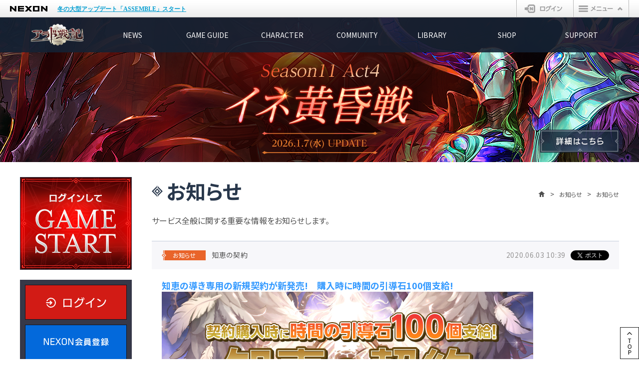

--- FILE ---
content_type: text/html; charset=utf-8
request_url: https://arad.nexon.co.jp/news/notice_view.aspx?no=11077
body_size: 29079
content:


<!doctype html>
<html lang="ja">
<head>
    <meta charset="utf-8">
    
    <meta name="description" content="【知恵の契約】！オンラインゲームの株式会社ネクソンが運営するアクションRPGアラド戦記の公式サイト。">
    <meta name="keywords" content="お知らせ,オンラインゲーム,アラド戦記,arad,ネクソン,nexon">
    <meta name="robots" content="index,follow">


    <meta name="viewport" content="width=device-width,user-scalable=yes,initial-scale=1.0">

    
    <title>知恵の契約│お知らせ│アラド戦記 - 公式サイト</title>

    <link rel="shortcut icon" href="https://static.nexon.co.jp/arad03/common/arad_favi.ico">

    <!-- css common -->
    <link rel="stylesheet" href="https://imgfiles.nexon.co.jp/nxqj/gnb/css/gnb_cdn_http_white.css">
    <link rel="preconnect" href="https://fonts.gstatic.com">
    <link rel="stylesheet" href="https://fonts.googleapis.com/css2?family=Noto+Sans+JP:wght@400;500;700&display=swap">
    <link rel="stylesheet" href="/content/common.css">

    
    <link rel="stylesheet" type="text/css" href="/content/news.css">


    <!-- js common -->
    <script src="https://static.nexon.co.jp/global/lib/jquery/2.1.4/jquery-2.1.4.min.js"></script>
    <script src="https://static.nexon.co.jp/global/lib/jquery.plugin/swiper/8.4.5/swiper-bundle.min.js"></script>
    <script src="/scripts/common.js"></script>
    
    <script src="https://ssl.nexon.com/s1/da/a2s.js"></script>
    <script>
        $(function () { $h.a2s.setClickLog(); })
    </script>
    
        <script src="https://imgfiles.nexon.co.jp/nxqj/gnb/js/gnb_gtm.js"></script>
        
    <!-- Google tag (gtag.js) -->
    <script async src="https://www.googletagmanager.com/gtag/js?id=AW-17120575036"></script>
    <script>
        window.dataLayer = window.dataLayer || [];
        function gtag() { dataLayer.push(arguments); }
        gtag('js', new Date());

        gtag('config', 'AW-17120575036');
    </script>
    

    
<script src="https://platform.nexon.co.jp/Auth/NGM/JS/NGMModuleInfo.js" type="text/javascript"></script>
<script src="https://platform.nexon.co.jp/Auth/NGM/JS/npf_ngm.js" type="text/javascript"></script>
<script src="https://platform.nexon.co.jp/Auth/js/npf_auth_c.js" type="text/javascript"></script>

<script type="text/javascript">
    var ngm_key;
    var game_quick = function () {

    
    alert('ゲームをプレイするにはログインが必要です。\nログインページに移動します。');
    var loginBtnUrl = $('#login-btn').attr('href');
    location.href = loginBtnUrl;
    return false;
    

        try {
            var displayModalPlugin = $(".l-modal > .message")[0] ? true : false;
            if (displayModalPlugin) {
                var datenow = new Date();
                var mcookieslist = document.cookie.split(";");
                document.cookie = "ngmclick=" + datenow + "; path=/; max-age=300;";
                for (var i in mcookieslist) {
                    var cookievalue = mcookieslist[i].split("=");
                    if (cookievalue.length > 1 && cookievalue[0].replace(" ", "") == "ngmclick") {
                        var clicktime = new Date(cookievalue[1]);
                        var checkdate = new Date();
                        checkdate.setMinutes(checkdate.getMinutes() + 5);
                        if (clicktime < checkdate) {
                            document.cookie = "ngmclick=; max-age=0;"
                            modalMessage();
                            break;
                        }
                    }
                }
            }
        } catch (Ex) { }

        game_quick2();
    }

    var game_quick2 = function () {
        try { _uiconv.push({ 'id': 'gamestart_arad', 'lg_id': ''}); } catch (e) { }

        

        ifrm_h01.location.href = '/launcher/game/GameStart.aspx'
    }

    var lp_game_quick = function () {
        game_quick();
    }
</script>


    <!-- SNS -->
    <meta property="og:title" content="アラド戦記 - 公式サイト">
    <meta property="og:type" content="website">
    <meta property="og:url" content="https://arad.nexon.co.jp/">
    <meta property="og:image" content="https://static.nexon.co.jp/arad/ver2023/common/tw.jpg">
    <meta property="og:site_name" content="アラド戦記 - 公式サイト">
    <meta property="og:description" content="限界知らずの豪快さ！オンラインアクションRPGの最高峰を体験せよ！ オンラインゲームの株式会社ネクソンが運営するアクションRPGアラド戦記の公式サイト。">
    <meta name="twitter:card" content="summary_large_image">
    <meta name="twitter:site" content="@DJ_BROTHERS5">
</head>
<body class="nexon">
    
  <!-- Google Tag Manager -->
  <noscript><iframe src="https://www.googletagmanager.com/ns.html?id=GTM-TFJ25H" height="0" width="0" style="display:none;visibility:hidden"></iframe></noscript>
  <script>(function(w,d,s,l,i){w[l]=w[l]||[];w[l].push({'gtm.start':new Date().getTime(),event:'gtm.js'});var f=d.getElementsByTagName(s)[0],j=d.createElement(s),dl=l!='dataLayer'?'&l='+l:'';j.async=true;j.src='https://www.googletagmanager.com/gtm.js?id='+i+dl;f.parentNode.insertBefore(j,f);})(window,document,'script','dataLayer','GTM-TFJ25H');</script>
  <noscript><iframe src="https://www.googletagmanager.com/ns.html?id=GTM-TT89PKW" height="0" width="0" style="display:none;visibility:hidden"></iframe></noscript> 
  <script>(function (w, d, s, l, i) { w[l] = w[l] || []; w[l].push({ 'gtm.start': new Date().getTime(), event: 'gtm.js' }); var f = d.getElementsByTagName(s)[0], j = d.createElement(s), dl = l != 'dataLayer' ? '&l=' + l : ''; j.async = true; j.src = 'https://www.googletagmanager.com/gtm.js?id=' + i + dl; f.parentNode.insertBefore(j, f); })(window, document, 'script', 'dataLayer', 'GTM-TT89PKW');</script>
  <script>(function (w, d, s, l, i) { w[l] = w[l] || []; w[l].push({ 'gtm.start': new Date().getTime(), event: 'gtm.js' }); var f = d.getElementsByTagName(s)[0], j = d.createElement(s), dl = l != 'dataLayer' ? '&l=' + l : ''; j.async = true; j.src = 'https://www.googletagmanager.com/gtm.js?id=' + i + dl; f.parentNode.insertBefore(j, f); })(window, document, 'script', 'dataLayer', 'GTM-PWP6FF9H');</script>
<noscript><iframe src="https://www.googletagmanager.com/ns.html?id=GTM-PWP6FF9H" height="0" width="0" style="display:none;visibility:hidden"></iframe></noscript>

  <!-- End Google Tag Manager -->
    <!-- GNB -->
    
  <div id="gnb-container"></div>
  <script async>WriteGNB(true, false, '', '/login/logoutprocess.aspx');</script>
    <!-- /GNB -->

    <div class="l-wrapper">
        <header class="l-sub-header">
            <div class="common-inner">

                
<div class="gnav">
    <div class="gnav__inner">
        <div class="gnav__logo">
            <h1><a href="/"><span class="hide">アラド戦記</span></a></h1>

            
                <div class="login btn"><a href="https://jp.nexon.com/signin/login/?gm=arad&redirect=http%3a%2f%2farad.nexon.co.jp%2fnews%2fnotice_view.aspx%3fno%3d11077"><span class="hide">ログイン</span></a></div>
            
            

            <div class="btn-sp-menu">
                <span></span>
                <span></span>
                <span></span>
            </div>

        </div>
        <nav class="gnav__main">
            <ul class="category-list">
                <li class="category news current">
                    <a href="/news/all.aspx" class="main-menu">NEWS</a>
                    <ul class="sub-menu">
                        <li><a href="/news/all.aspx" class="js-hover ">全体</a></li>
                        <li><a href="/news/notice.aspx" class="js-hover current">お知らせ</a></li>
                        <li><a href="/news/event.aspx" class="js-hover ">イベント</a></li>
                        <li><a href="/news/maintenance.aspx" class="js-hover ">メンテナンス</a></li>
                        <li><a href="/news/update.aspx" class="js-hover ">アップデート</a></li>
                        <li><a href="/news/gmblog.aspx" class="js-hover ">GMブログ</a></li>
                    </ul>
                </li> 
                <li class="category gameguide ">
                    <a href="/gameguide/about.aspx" class="main-menu">GAME GUIDE</a>
                    <ul class="sub-menu">
                        <li><a href="/gameguide/about.aspx" class="js-hover ">アラド戦記とは</a></li>
                        <li><a href="/gameguide/beginner/guide_list.aspx" class="js-hover ">初心者ガイド</a></li>
                        <li><a href="/gameguide/returnee/guide_list.aspx" class="js-hover ">復帰者ガイド</a></li>
                        <li><a href="/gameguide/buffer_guide.aspx" class="js-hover ">バッファーガイド</a></li>
                        <li><a href="/campaign/202308/seria_newbie.aspx" class="js-hover ">セリアの歓迎：新規</a></li>
                        <li><a href="/campaign/202308/seria_return.aspx" class="js-hover ">セリアの歓迎：復帰</a></li>
                    </ul>
                </li> 
                <li class="category character ">
                    <a href="/character/all.aspx" class="main-menu">CHARACTER</a>
                    <ul class="sub-menu">
                        <li><a href="/character/all.aspx" class="js-hover ">一覧</a></li>
                        <li><a href="/character/ghostknight_m.aspx" class="js-hover ">鬼剣士 (男)</a></li>
                        <li><a href="/character/ghostknight_f.aspx" class="js-hover ">鬼剣士 (女)</a></li>
                        <li><a href="/character/fighter_m.aspx" class="js-hover ">格闘家 (男)</a></li>
                        <li><a href="/character/fighter_f.aspx" class="js-hover ">格闘家 (女)</a></li>
                        <li><a href="/character/gunner_m.aspx" class="js-hover ">ガンナー (男)</a></li>
                        <li><a href="/character/gunner_f.aspx" class="js-hover ">ガンナー (女)</a></li>
                        <li><a href="/character/magician_m.aspx" class="js-hover ">メイジ (男)</a></li>
                        <li><a href="/character/magician_f.aspx" class="js-hover ">メイジ (女)</a></li>
                        <li><a href="/character/priest_m.aspx" class="js-hover ">プリースト (男)</a></li>
                        <li><a href="/character/priest_f.aspx" class="js-hover ">プリースト (女)</a></li>
                        <li><a href="/character/thief_f.aspx" class="js-hover ">シーフ</a></li>
                        <li><a href="/character/darkknight_m.aspx" class="js-hover ">ダークナイト</a></li>
                        <li><a href="/character/creator_f.aspx" class="js-hover ">クリエイター</a></li>
                        <li><a href="/character/knight_f.aspx" class="js-hover ">ナイト</a></li>
                        <li><a href="/character/demoniclancer_m.aspx" class="js-hover ">魔槍士</a></li>
                        <li><a href="/character/gunblader_m.aspx" class="js-hover ">ガンブレーダー</a></li>
                        <li><a href="/character/archer_f.aspx" class="js-hover " target="_top">アーチャー</a></li>
                    </ul>
                </li>  
                <li class="category community ">
                    <a href="/community/pvpranking_tier.aspx" class="main-menu">COMMUNITY</a>
                    <ul class="sub-menu">
                        <li><a href="/community/pvpranking_tier.aspx" class="js-hover ">決闘ランキング</a></li>
                        <li><a href="/community/fame_ranking.aspx" class="js-hover ">名声値ランキング</a></li>
                        <li><a href="/community/community_point.aspx" class="js-hover ">コミュニティポイント</a></li>
                        <li><a href="/community/discord.aspx" class="js-hover ">公式Discordサーバー</a></li>
                    </ul>
                </li>                            
                <li class="category library ">
                    <a href="/library/download.aspx" class="main-menu">LIBRARY</a>
                    <ul class="sub-menu">
                        <li><a href="/library/download.aspx" class="js-hover ">ゲームダウンロード</a></li>
                        <li><a href="/library/movie.aspx" class="js-hover ">ムービー</a></li>
                        <li><a href="/library/wallpaper.aspx" class="js-hover ">壁紙</a></li>
                        <li><a href="/library/comic.aspx" class="js-hover ">コミック</a></li>
                        <li><a href="/library/update.aspx" class="js-hover ">アップデートヒストリー</a></li>
                    </ul>
                </li>    
                <li class="category shop ">
                    <a href="/shop/randomitem.aspx" class="main-menu">SHOP</a>
                    <ul class="sub-menu">
                        <li><a href="/shop/randomitem.aspx" class="js-hover ">ランダム型アイテム</a></li>
                    </ul>
                </li> 
                <li class="category support ">
                    <a href="/support/disconnect_report_regist.aspx" class="main-menu">SUPPORT</a>
                    <ul class="sub-menu">
                        <li><a href="https://support.nexon.co.jp/category/show/3" class="js-hover " target="_blank">よくある質問</a></li>
                        <li><a href="https://jp.nexon.com/support/inquiry/?gm=arad" class="js-hover " target="_blank">お問い合わせ</a></li>
                        <li><a href="/support/disconnect_report_regist.aspx" class="js-hover ">停止ID調査申請</a></li>
                        <li><a href="/support/goblinoff.aspx" class="js-hover ">ゴブリンパッド解除</a></li>
                        <li><a href="/support/coupon.aspx" class="js-hover ">アイテムクーポン</a></li>
                        <li><a href="/support/reward.aspx" class="js-hover ">報酬アイテム</a></li>
                        <li><a href="/support/enquete.aspx" class="js-hover ">アンケート</a></li>
                        <li><a href="/support/entry.aspx" class="js-hover ">応募</a></li>
                    </ul>
                </li> 
            </ul>
        </nav>
    </div>
</div>

                <div class="sub-header-main">

                    <div class="sub-header-main__inner">

                        <div class="update-detail">
                            <h2 class="hide">Season11 Act 4.イネ黄昏戦</h2>
                            
                            <div class="update-detail__link btn"><a href="/update/season11_act4/"><span>詳細はこちら</span></a></div>
                            
                        </div>

                    </div>

                    <div class="update-image-area">
    <div class="update-image-area__img pc" style="background-image: url(https://static.nexon.co.jp/arad/notice/2026/0107/S11A4/bg_260107_season11act4.png );"></div>
    <div class="update-image-area__img sp" style="background-image: url(https://static.nexon.co.jp/arad/notice/2026/0107/S11A4/header_260107_season11act4.png);"></div>
</div>


                </div>

            </div>

        </header>

        <main class="l-sub-main">
            <div class="l-sub-main__inner">
                
    <article>
        <div class="ttl-area">
            <h2 class="ttl-area__ttl">お知らせ</h2>

            
<ul class="ttl-area__breadcrumb">
    <li class="home"><a href="/"><span class="hide">home</span></a></li>
    
    <li><a href="/news/all.aspx">お知らせ</a></li>
    
    <li><span>お知らせ</span></li>
</ul>

        </div>
        <p class="desc-area">サービス全般に関する重要な情報をお知らせします。</p>

        

<ul class="news-list-view">
    <li class="news-list-view__item">
        <p class="icon news"><span>お知らせ</span></p>
        <p class="subject">知恵の契約</p>
        <p class="date">2020.06.03 10:39</p>
        <p class="x">
            <a href="https://twitter.com/share?ref_src=twsrc%5Etfw" class="twitter-share-button" data-lang="ja" data-hashtags="アラド戦記" data-url="http://arad.nexon.co.jp/news/notice_view.aspx?no=11077" data-show-count="false">Post</a>
            <script async src="https://platform.twitter.com/widgets.js" charset="utf-8"></script>
        </p>
    </li>
</ul> 

<div class="view-detail">
  <font size="4" color="#3399ff"><b>知恵の導き専用の新規契約が新発売!　購入時に時間の引導石100個支給!</b></font><br>
<img src="https://static.nexon.co.jp/arad/notice/2020/0603/wisdom/wisdom.jpg"><br>

<br><font size="3" color="#339900"><b>【販売期間】</b></font><br>
　<font size="3" color="#ff3366"><b>2020年6月3日(水)メンテナンス後 ～ </b></font><br><br>

<font size="3" color="#339900"><b>【販売価格】</b></font><br>
<font size="2" color="#0000ff "><b>ポイントショップ -> コイン/アイテム -> 契約/期間制</b></font><br>
<img src="https://static.nexon.co.jp/arad/notice/2020/0603/wisdom/SS2.PNG"align="left" width="350"><font size="6" color="#ff3366">
<br><b>　1380ポイント(14日間有効)</b></font><br>

<br clear="left">
<br>
<font size="3" color="#339900"><b>【販売アイテム詳細】</b></font>
<table border="1" style="border-color:#000000; margin-left:0.7em; background:#ffffcc; width:700px;">
	<tr bgcolor="#00bfff">
		<td colspan="2" style="padding-left:1px; width:25%;" align="center"><b>アイテム</b></td>
		<td style="padding-left:1px; width:65%;" align="center"><b>説明</b></td>
		<td style="padding-left:1px; width:10%;" align="center"><b>取引設定</b></td>
	</tr>
	<tr>
		<td style="width:5%;"><img src="https://static.nexon.co.jp/arad/notice/2020/0603/wisdom/icon1.png" style="vertical-align:text-top;padding:5px; width:40px;"></td><br>
<b>購入時、以下3つの特典を受けられます。<br>
(1)購入時、時間の引導石100個を支給<br>
(2)知恵の導きダンジョン専用バフ提供<br>
(3)知恵の導きダンジョンをクリアする毎に時間の引導石ランダム箱を支給<br></b>

		<td style="padding:0 1px;" align="center">知恵の契約[14日]</td>
		<td >14日間知恵の契約を結びます。<br>契約時購入特別報酬で<font color="#ff3366">時間の引導石100個箱(アカウント帰属)が支給</font>されて、契約期間中知恵の導きプレイ時追加特典を受けることができます。<br><br>

(購入特別報酬は購入したキャラクターに支給されます。知恵の契約は期間延長が不可能な契約で、契約期間が終了してから再購入が可能です。)<br><br>

知恵の導きダンジョン追加特典<br> * 知恵の導きダンジョン専用バフ提供<br> - 攻撃速度 +15%<br> - 移動速度 +15%<br> - キャスト速度 +15%<br> - スキルクールタイム -20%<br><br>

*知恵の導きダンジョンクリア時、<br><font color="#ff3366">毎回時間の引導石ランダム箱(交換不可)郵便支給</font><br>

		<td style="padding:0 1px; width:45%;" align="center"><font color="#ff3366">交換不可</td></font>
	</tr>
</table><br>

<font size="3" color="#339900"><b>【関連アイテム詳細】</b></font><br>
<div style="margin-left:10px">
<table border="1" bgColor="#000000" width="700" cellspacing="0"  style="line-height:1.0; table-layout: fixed;">
<tr bgColor="#faebd7" height="20">
<td bgColor="#00bfff" width="46" align="center"><font color="#ffffff"><b></b></font></td>
<td bgColor="#00bfff" width="200"><b>アイテム名</b></td>
<td bgColor="#00bfff" width="300"><b>説明</b></td>
<td bgColor="#00bfff" width="100"><b>備考</b></td>
</tr>
<tr bgcolor="#fcd3b1">
<td align="center"><img src="https://static.nexon.co.jp/arad/notice/2020/0603/wisdom/icon3.png" width="50" height="50"></td>
<td><font size="2"> 時間の引導石100個箱</font></td>
<td><font size="2">使用時、時間の引導石100個を獲得します。</font></td>
<td><font color="red" size="2">アカウント帰属</br>獲得後、14日間で削除</font></td>
</tr>
<tr bgcolor="#fcd3b1">
<td align="center"><img src="https://static.nexon.co.jp/arad/notice/2020/0603/wisdom/icon2.png" width="50" height="50"></td>
<td><font size="2"> 時間の引導石ランダム箱</font></td>
<td><font size="2">使用時、時間の引導石を2~10個中ランダムで獲得可能です。</font></td>
<td><font color="red" size="2">交換不可</br>削除期限なし</font></td>
</tr>
</table>
</div>

<br>
<font size="3" color="#339900"><b>【バフ効果】</b></font><br>
<b>知恵の契約適用時は、知恵の導きダンジョン内でのみ専用バフ効果が適用されます。<br></b>
<img src="https://static.nexon.co.jp/arad/notice/2020/0603/wisdom/icon4.png"　 width="250"><br><br>

<font size="3" color="#339900"><b>【注意事項】</b></font><br>
<b>・追加特典は知恵の導きダンジョンでのみ受けられます。<br>
・知恵の契約はアカウント単位で適用されます。<br>
・契約が適用中に知恵の契約を購入して契約期間を延長することは不可能です。<br>
　一度契約期間が終了してから、再度購入することが可能です。<br>
・知恵の契約はプレゼント、カートに入れることは不可能です。</b>
</div>

<div class="btn back-list"><a href="https://arad.nexon.co.jp:443/news/notice.aspx"><span class="hide">一覧へ戻る</span></a></div>

    </article>

    
                

<div class="l-side-area">

    
    
    <script type="text/javascript">
        var clickLoginBtn = function () {
            try{
                _uiconv.push({ 'id': 'web_login_arad', 'lg_id': '' });
            } catch (e) { }
            return true;
        }

        var openidLogin = function () {
            try{
                _uiconv.push({ 'id': 'web_login_arad', 'lg_id': '' });
            } catch (e) { }
            return true;
        }
    </script>

    <div class="login-area">
        <div class="login-area__gamestart gs-login btn"><a href="#" onclick="game_quick();return false;"><span>ログインしてGAME START</span></a></div>

        <div class="login-area__logout">
            <div class="btn-link login btn"><a href="https://jp.nexon.com/signin/login/?gm=arad&redirect=http%3a%2f%2farad.nexon.co.jp%2fnews%2fnotice_view.aspx%3fno%3d11077" onclick="return clickLoginBtn();" id="login-btn"><span>ログイン</span></a></div>
            <div class="btn-link reg btn"><a href="https://jp.nexon.com/regist/?gm=arad" onclick="_uiconv.push({ 'id': 'idregist_arad', 'lg_id': '' });" target="_blank"><span>NEXON会員登録</span></a></div>
        </div>
    </div>





    <div class="sidemenu">
        
    <h3 class="sidemenu__sttl">お知らせ</h3>
    <ul class="sidemenu__list">
        <li class=""><a href="/news/all.aspx">全体</a></li>
        <li class="current"><a href="/news/notice.aspx">お知らせ</a></li>
        <li class=""><a href="/news/event.aspx">イベント</a></li>
        <li class=""><a href="/news/maintenance.aspx">メンテナンス</a></li>
        <li class=""><a href="/news/update.aspx">アップデート</a></li>
        <li class=""><a href="/news/gmblog.aspx">GMブログ</a></li>
    </ul>













        

<script>
    $(function () {
        // UserInsight
        $('.ui-common-download').on('click', function () {
            try {
                _uiconv.push({ 'id': 'common_arad', 'lg_id': '', 'free_1': 'download', 'free_2': 'btn' });
            } catch (e) {
            }
        });

        $('.ui-common-reward').on('click', function () {
            try {
                _uiconv.push({ 'id': 'common_arad', 'lg_id': '', 'free_1': 'reward', 'free_2': 'btn' });
            } catch (e) {
            }
        });

        $('.ui-common-community_point').on('click', function () {
            try {
                _uiconv.push({ 'id': 'common_arad', 'lg_id': '', 'free_1': 'community_point', 'free_2': 'btn' });
            } catch (e) {
            }
        });

        $('.ui-common-entry').on('click', function () {
            try {
                _uiconv.push({ 'id': 'common_arad', 'lg_id': '', 'free_1': 'entry', 'free_2': 'btn' });
            } catch (e) {
            }
        });

        $('.ui-common-enquete').on('click', function () {
            try {
                _uiconv.push({ 'id': 'common_arad', 'lg_id': '', 'free_1': 'enquete', 'free_2': 'btn' });
            } catch (e) {
            }
        });

        $('.ui-common-onetimepassword').on('click', function () {
            try {
                _uiconv.push({ 'id': 'common_arad', 'lg_id': '', 'free_1': 'onetimepassword', 'free_2': 'btn' });
            } catch (e) {
            }
        });

        $('.ui-common-netcafe').on('click', function () {
            try {
                _uiconv.push({ 'id': 'common_arad', 'lg_id': '', 'free_1': 'netcafe', 'free_2': 'btn' });
            } catch (e) {
            }
        });
    });
</script>
<ul class="sidemenu-other">
    <li class="sidemenu-other__item btn game-dl"><a href="/library/download.aspx" class="ui-common-download"><span>ゲームダウンロード</span></a></li>
    <li class="sidemenu-other__item btn n-point"><a href="https://jp.nexon.com/point/" target="_blank"><span>NEXONポイントチャージ</span></a></li>
    <li class="sidemenu-other__item btn reward"><a href="/support/reward.aspx" class="ui-common-reward"><span>報酬アイテム</span></a></li>
    <li class="sidemenu-other__item btn c-point"><a href="/community/community_point.aspx" class="ui-common-community_point"><span>コミュニティポイント</span></a></li>
    <li class="sidemenu-other__item btn app"><a href="/support/entry.aspx" class="ui-common-entry"><span>応募</span></a></li>
    <li class="sidemenu-other__item btn survey"><a href="/support/enquete.aspx" class="ui-common-enquete"><span>アンケート</span></a></li>
    <li class="sidemenu-other__item btn otp"><a href="https://arad.nexon.co.jp/news/notice_view.aspx?no=2984" target="_self" class="ui-common-onetimepassword"><span>ワンタイムパスワード特典</span></a>
</ul>

    </div>

</div>

            </div>

		    <div class="btn-pgtp-area">
			    <div class="btn-pgtp-area__btn fixed btn"><a href="#" class="js-scroll-top"><span class="hide">上へ戻る</span></a></div>
		    </div>	

        </main>

        
<footer class="l-footer">
    <ul>
<li><a href="https://www.nexon.co.jp/" target="_blank">運営会社</a></li>
<li><a href="https://jp.nexon.com/rule/agreement.aspx">利用規約</a></li>
<li><a href="https://www.nexon.co.jp/privacypolicy/" target="_blank">プライバシーポリシー</a></li>
<li><a href="https://jp.nexon.com/rule/tokusyo.aspx">特定商取引法に基づく表記</a></li>
<li><a href="https://jp.nexon.com/rule/settlement.aspx">資金決済法に基づく表記</a></li>
<li><a href="https://jp.nexon.com/rule/copyright.aspx">著作権ガイドライン</a></li>
<li><a href="https://jp.nexon.com/rule/customer-harassment">カスタマーハラスメント対応方針</a></li>
<li><a href="https://www.nexon.co.jp/ir/" target="_blank">IR情報</a></li>
<li><a href="https://recruit.nexon.co.jp/" target="_blank">採用情報</a></li>
</ul>

    <p class="link-nexon"><a href="https://jp.nexon.com/" target="_blank">オンラインゲームはネクソン</a></p>
    <p class="copy">&copy; 2009 NEOPLE Inc. and NEXON Co., Ltd. All Rights Reserved.</p>
    <div class="logo-nexon"><span class="hide">NEXON</span></div>

</footer>

        
<div class="l-modal">

    <div class="modal youtube">
        <div class="modal__inner">
            <div class="modal__body">
                <div class="youtube-player"></div>
                <div class="close btn"><button class="js-hover" onclick="javascript:modalClose();"><span class="hide">×</span></button></div>
            </div>
        </div>
    </div>

    <div class="modal message">
        <div class="modal__inner">
            <div class="modal__body">
                <div class="common-message">
                    <h2>ゲームの起動を待っています</h2>
                    <p>しばらく待ってもゲームが自動的に起動されない場合は、<a href="/library/download.aspx">専用プラグイン</a>をインストールしてください。<br>
                    専用プラグインをインストールしても問題が解決しない場合は、<a href="https://jp.nexon.com/support" target="_blank">サポート</a>までお問い合わせください。</p>
                </div>
                <div class="close btn"><button class="js-hover" onclick="javascript:modalClose();"><span class="hide">×</span></button></div>
            </div>
        </div>
    </div> 

    

    
</div>


        <iframe id="ifrm_h01" name="ifrm_h01" title="gamestart" style="display: none;" src="about:blank"></iframe>
        
        

    </div>
</body>
</html>


--- FILE ---
content_type: application/javascript
request_url: https://arad.nexon.co.jp/scripts/common.js
body_size: 2604
content:
// JavaScript Document

/* UA ////////////////////////////////////////////////////////////////////////////////*/
const ua = navigator.userAgent;
let target = "pc";
if(ua.indexOf('iPhone') > 0 || ua.indexOf('iPad') > 0 || ua.indexOf('iPod') > 0 || ua.indexOf('Android') > 0) {
	target = "sp";
}

/* PCサイズ・SPサイズ判定 ////////////////////////////////////////////////////////////////////////////////*/

window.addEventListener('load',browserSize);
window.addEventListener('resize',browserSize);

function browserSize(){
	if (window.matchMedia('(min-width:750px)').matches) {
		// PCの処理
		document.querySelector('body').classList.remove('sp-size');
		document.querySelector('body').classList.add('pc-size');

	} else {
		// SPの処理
		document.querySelector('body').classList.add('sp-size');
		document.querySelector('body').classList.remove('pc-size');		
	}
}

/* アニメーション ////////////////////////////////////////////////////////////////////////////////*/

function transition(selector){
	"use strict";
    selector.classList.add("transition--move");
    selector.addEventListener("transitionend", function() {
    	selector.classList.remove("transition--move");
    });
}

document.addEventListener('DOMContentLoaded',function(){
	/* touch hover /////////////////////////////////////////////////////////////////////////////////////*/

	const elm = document.querySelectorAll('.btn a,.btn button,.js-hover');

	if (target === "sp") {
		elm.forEach(function(value) {
			value.addEventListener("touchstart", function() {
				this.classList.add('is-hover');
			});  
			value.addEventListener("touchend", function() {
				this.classList.remove('is-hover');
			});  
		});		

	} else if(target === "pc") {
		elm.forEach(function(value) {
			value.addEventListener("mouseenter", function() {
				this.classList.add('is-hover');
			});  
			value.addEventListener("mouseleave", function() {
				this.classList.remove('is-hover');
			});  
		});
	}	

	/* gnav for PC /////////////////////////////////////////////////////////////////////////////////////*/
	const navHoverElm = document.querySelectorAll('.gnav .category');
	const gnav = document.querySelector('.gnav');
	const subMenu = document.querySelectorAll('.gnav .sub-menu');

	navHoverElm.forEach(function(value) {
		value.addEventListener("mouseenter", function() {
			if(document.querySelector('.pc-size')){

				gnav.style.height = gnav.scrollHeight + 'px';

				gnav.classList.add('is-show');

				subMenu.forEach(function(value) {
					value.classList.add('is-show');
				});									
			}
		});  
		value.addEventListener("mouseleave", function() {
			if(document.querySelector('.pc-size')){
				gnav.removeAttribute('style');
				gnav.classList.remove('is-show');
				subMenu.forEach(function(value) {
					value.classList.remove('is-show');
				});			
			}
		});  
	});
	
	/* gnav for SP /////////////////////////////////////////////////////////////////////////////////////*/
	let flg= false;
	const btnSpMenu = document.querySelector('.btn-sp-menu');
	
	if(document.querySelector('.btn-sp-menu')){
		btnSpMenu.addEventListener('click', ()=>{
		
			if(!flg){
				menuOpen();
			}else{
				menuClose();
			}
		});		
	}
	//リサイズ中はメニュー閉じる
	window.addEventListener('resize',()=>{
		if(document.querySelector('.gnav')){
			const gnavMain = document.querySelector('.gnav__main');
			const body = document.querySelector('body');
			if(gnavMain.classList.contains('is-show') && body.classList.contains('sp-size')){
				menuClose();			
			}						
		}
	});
	
	function menuOpen(){
		const body = document.querySelector('body');
		const btnSpMenu = document.querySelector('.btn-sp-menu');
		const gnavMain = document.querySelector('.gnav__main');

		body.classList.add('modal-open');
		btnSpMenu.classList.add('is-show');
		gnavMain.classList.add('is-show');
		gnavMain.scrollTo(0,0);

		gnavMain.addEventListener('transitionend',()=>{
			flg=true;
		});
	}

	function menuClose(){
		const body = document.querySelector('body');
		const btnSpMenu = document.querySelector('.btn-sp-menu');
		const gnavMain = document.querySelector('.gnav__main');
		const mainMenu = document.querySelectorAll('.main-menu');
		const subMenu = document.querySelectorAll('.sub-menu');

		body.classList.remove('modal-open');
		btnSpMenu.classList.remove('is-show');
		gnavMain.classList.remove('is-show');

		mainMenu.forEach(function(value) {
			value.classList.remove('is-show');
		});

		subMenu.forEach(function(value) {
			value.classList.remove('is-show');
			value.removeAttribute('style');
		});		

		gnavMain.addEventListener('transitionend',()=>{
			flg=false;
		});		

	}	

	//toggle
	const mainMenu = document.querySelectorAll('.main-menu');

	mainMenu.forEach(function(value) {
		value.addEventListener("click", function(e) {
			if(document.querySelector('.sp-size')){
				const elm = e.target.nextElementSibling;
				elm.classList.toggle("is-show");
				this.classList.add("is-show");
				e.preventDefault();
				if(elm.classList.contains("is-show")){
					elm.style.height = elm.scrollHeight + 'px';
				}else{
					elm.removeAttribute('style');
					this.classList.remove("is-show");
				}							
			}
		});  
  
	});

	/* smooth scroll anchor /////////////////////////////////////////////////////////////////////////////////////*/

	const ancElem = document.querySelectorAll('.js-anc');	
	ancElem.forEach(function(value){

		value.addEventListener('click', (e) => {

			e.preventDefault();

			let href = value.getAttribute('href');
			let targetElement = document.getElementById(href.replace('#', ''));
			const rect = targetElement.getBoundingClientRect().top;
			const offset = window.pageYOffset;

			let gap;

			if(document.querySelector('.pc-size')){
				gap = 0;
			}else if(document.querySelector('.sp-size')){
				const gnavHeight = document.querySelector('.gnav__logo').clientHeight;
				gap = gnavHeight;
			}

			const target = rect + offset - gap;

			window.scrollTo({
				top: target,
				behavior: 'smooth',
			});	
		});

	});
	
	/* pgtp /////////////////////////////////////////////////////////////////////////////////////*/
	const PageTopBtn = document.querySelector('.js-scroll-top');
	if(document.querySelector('.btn-pgtp-area')){
		PageTopBtn.addEventListener('click', function(e){
			window.scrollTo({
				top: 0,
				behavior: 'smooth'
			});
			e.preventDefault();
		});	
	}
	
	/* modal close /////////////////////////////////////////////////////////////////////////////////////*/
	const layoutModal = document.querySelector('.l-modal');
	
	addEventListener('click', modalOutsideClose);

	function modalOutsideClose(e){
		if(e.target== layoutModal){
			modalClose();
		}
	}

	
	/* ボタン下固定 /////////////////////////////////////////////////////////////////////////////////////*/

	if(document.querySelector('.btn-pgtp-area') && document.querySelector('.l-footer')){

		window.addEventListener('load',fixedBtn);
		window.addEventListener('scroll',fixedBtn);	
		window.addEventListener('resize',fixedBtn);		

		function fixedBtn(){
			const y = window.scrollY;
			const h = window.innerHeight;
			const bottomPos = document.querySelector('main + footer').offsetTop;

			if(y + h > bottomPos) {
				document.querySelector('.btn-pgtp-area__btn').classList.remove('is-fixed');
			} else {
				document.querySelector('.btn-pgtp-area__btn').classList.add('is-fixed');
			}
		}
	}else if(document.querySelector('body.hg') && document.querySelector('.btn-pgtp-area__btn')){
		window.addEventListener('load',()=>{
			document.querySelector('.btn-pgtp-area__btn').classList.add('is-fixed');
		});
	}

	/* form  /////////////////////////////////////////////////////////////////////////////////////*/

	//input file
    const inputFile = document.querySelectorAll('.input-file input[type=file]');
	inputFile.forEach(function(value){
		value.addEventListener('change',function(e){
			const parent = e.target.closest('.input-file');
			const fileCheck = e.target.value.length;		
			parent.querySelector('.file-names').innerHTML='';

			if(fileCheck === 0){
				parent.querySelector('.file-names').innerHTML='選択されていません';
			}else{
				for (file of e.target.files) {
					parent.querySelector('.file-names').insertAdjacentHTML('beforeend',file.name);
				}	
			}
		});
	});


});

/* modal /////////////////////////////////////////////////////////////////////////////////////*/

function modalClose() {
	"use strict";

	if(document.querySelector('.youtube-player')){
		document.querySelector(".youtube-player").innerHTML = '';
	}
	document.querySelector(".l-modal").classList.remove("is-show");	

	const modal = document.querySelectorAll('.l-modal .modal');
	modal.forEach(function(value) {
		value.classList.remove('is-show');
	});		

	transition(document.querySelector(".l-modal"));

	document.querySelector("body").classList.remove("modal-open");
}

function modalMessage() {
	"use strict";
	document.querySelector(".l-modal").classList.add("is-show");
	transition(document.querySelector(".l-modal"));
	document.querySelector(".message").classList.add("is-show");
	document.querySelector("body").classList.add("modal-open");
}

function modalYoutube(param) {
	"use strict";
	document.querySelector(".l-modal").classList.add("is-show");
	transition(document.querySelector(".l-modal"));
	document.querySelector(".youtube").classList.add("is-show");
	document.querySelector("body").classList.add("modal-open");
	document.querySelector('.youtube-player').insertAdjacentHTML('beforeend','<iframe width="100%" height="100%" src="https://www.youtube.com/embed/'+ param +'?controls=1" frameborder="0" allow="accelerometer; autoplay; encrypted-media; gyroscope; picture-in-picture" allowfullscreen></iframe>');
}

function modalCemMain() {
	"use strict";
	document.querySelector(".l-modal").classList.add("is-show");
	transition(document.querySelector(".l-modal"));
	document.querySelector(".cem-main").classList.add("is-show");
	document.querySelector("body").classList.add("modal-open");
}

--- FILE ---
content_type: image/svg+xml
request_url: https://static.nexon.co.jp/arad/ver2023/common/icon_news_bg_news.svg
body_size: 387
content:
<svg xmlns="http://www.w3.org/2000/svg" width="150" height="34" viewBox="0 0 150 34">
  <defs>
    <style>
      .cls-1 {
        fill: #e9642a;
        fill-rule: evenodd;
      }
    </style>
  </defs>
  <path id="長方形_1720" data-name="長方形 1720" class="cls-1" d="M9,34V23H9l6-6L9,11H9V0H150V34H9ZM0,17l6-6,6,6L6,23Zm3,0,3-3,3,3L6,20ZM5,0H7V10H5V0ZM5,24H7V34H5V24Z"/>
</svg>


--- FILE ---
content_type: image/svg+xml
request_url: https://static.nexon.co.jp/arad/ver2023/common//icon_home.svg
body_size: 303
content:
<svg xmlns="http://www.w3.org/2000/svg" width="14" height="12" viewBox="0 0 14 12">
  <defs>
    <style>
      .cls-1 {
        fill: #505050;
        fill-rule: evenodd;
      }
    </style>
  </defs>
  <path id="icon" class="cls-1" d="M0.343,6L7,0.342,13.656,6H0.343ZM11,12H8V8H6v4H3V6h8v6Z"/>
</svg>


--- FILE ---
content_type: image/svg+xml
request_url: https://static.nexon.co.jp/arad/ver2023/common/pc/txt_nexon_reg.svg
body_size: 3825
content:
<svg xmlns="http://www.w3.org/2000/svg" width="131" height="16" viewBox="0 0 131 16">
  <defs>
    <style>
      .cls-1 {
        fill: #fff;
        fill-rule: evenodd;
      }
    </style>
  </defs>
  <path id="会員登録" class="cls-1" d="M78.228,14.008c-0.9-1.136-2.751-3.2-3.759-4.223h3.487V8.137H64.2V9.785h4.431a14.855,14.855,0,0,1-2.191,3.039c-0.768.032-1.488,0.032-2.175,0.048l0.4,1.824a92.312,92.312,0,0,0,10.925-1.04c0.464,0.56.9,1.12,1.232,1.6Zm0.64-9.5A16.185,16.185,0,0,1,72.038.252H70.15a15.7,15.7,0,0,1-6.766,4.271l1.04,1.728A17.4,17.4,0,0,0,71.11,1.8a18.448,18.448,0,0,0,3.951,3.135H67.255V6.57h7.87V4.986a19.013,19.013,0,0,0,2.623,1.3ZM74.453,9.785l-1.376.9c0.4,0.416.88,0.976,1.376,1.584-1.84.272-3.887,0.4-5.823,0.5a16.037,16.037,0,0,0,2.1-2.975h3.727ZM95.668,13.7a16.356,16.356,0,0,1-4.831-1.04h3.471v-7.6H81.768V12.68h3.567a17.744,17.744,0,0,1-4.927.992l0.768,1.568a15.255,15.255,0,0,0,5.359-1.6l-0.88-.976h4.719l-0.9.96a15.586,15.586,0,0,0,5.439,1.616Zm-1.984-9.31V0.6H82.391V4.394H93.684ZM92.037,3.083h-8V2h8V3.083Zm0.624,8.254H83.415V10.409h9.246v0.928Zm0-2.063H83.415V8.393h9.246v0.88Zm0-2.015H83.415V6.394h9.246V7.258Zm19.855,7.55V13.256h-3.935c0.192-.48.416-1.1,0.576-1.6h1.615V7.306H99.815v4.351h1.744c0.24,0.5.48,1.12,0.656,1.6H98.152v1.536ZM113,5.418a13.3,13.3,0,0,1-2.527-.928,12.59,12.59,0,0,0,1.711-1.744l-1.392-1.024a10.652,10.652,0,0,1-1.727,2c-0.384-.24-0.768-0.5-1.1-0.752a15.133,15.133,0,0,0,1.856-1.792L108.405,0.2a8.081,8.081,0,0,1-1.631,1.776A9.622,9.622,0,0,1,105.622.651h-5.535V2.219h3.535a13.12,13.12,0,0,1-1.983,1.616,26.114,26.114,0,0,0-2.352-1.9l-1.12,1.216a17.383,17.383,0,0,1,2.079,1.52,14.94,14.94,0,0,1-2.575,1.056l0.752,1.616a20.949,20.949,0,0,0,3.487-1.776v0.72h7.022V5.5a18.45,18.45,0,0,0,3.359,1.52Zm-3.871,4.735h-7.662V8.809h7.662v1.344Zm-1.76,1.5c-0.176.48-.4,1.1-0.607,1.6h-2.72c-0.16-.48-0.384-1.1-0.608-1.6h3.935Zm-4.414-6.83a12.2,12.2,0,0,0,2.319-2.3,13.281,13.281,0,0,0,2.591,2.3h-4.91Zm27.533,8.254a14.058,14.058,0,0,1-2.128-2.463,12.139,12.139,0,0,0,1.984-2.431l-1.28-.96a8.175,8.175,0,0,1-1.455,2.191c-0.256-.464-0.512-0.96-0.736-1.472V6.826H130.4V5.386H128.98l0.144-4.767h-6.878V2.027h5.2l-0.016.992H122.6V4.346h4.783l-0.032,1.04h-5.807v1.44h3.695V12.52c0,0.72-.064.96-1.183,0.96h-0.528l0.624,1.712c2.543-.112,2.719-0.64,2.719-2.639V10.281a12.588,12.588,0,0,0,2.559,4.287Zm-8.3,1.2A14.027,14.027,0,0,0,125,11.417l-0.783-1.3a11.589,11.589,0,0,1-2.656,2.463V12.408a22.284,22.284,0,0,1-2.175.512V8.761h1.871V7.21h-1.871V5.562h1.375V4.282a4.881,4.881,0,0,0,.576.464l0.688-1.632A8.145,8.145,0,0,1,119.4.22h-1.488a7.46,7.46,0,0,1-2.575,3.071l0.48,1.935a9.178,9.178,0,0,0,.752-0.656V5.562h1.263V7.21h-1.967V8.761h1.967v4.415c-0.8.112-1.615,0.192-2.367,0.24L115.752,15a40.691,40.691,0,0,0,5.806-1.088V12.9ZM124.789,9.1a19.08,19.08,0,0,0-1.759-1.983L121.8,8.137a14.654,14.654,0,0,1,1.856,1.967ZM117.5,12.408a25.892,25.892,0,0,0-.512-3.055l-1.167.288a27.68,27.68,0,0,1,.592,3.151ZM117.031,4.09A9.748,9.748,0,0,0,118.679,1.8a11.425,11.425,0,0,0,1.856,2.287h-3.5Zm3.727,8.27a15.3,15.3,0,0,0,.72-2.831h-0.016l-1.135-.352a13.918,13.918,0,0,1-.688,2.815Z"/>
  <path id="シェイプ_3966" data-name="シェイプ 3966" class="cls-1" d="M8.511,13.649h2.483V0.206H9.268V11.712L3.171,0.206H0.69V13.649H2.414V2.207Zm5.632,0h8.265V12.1H15.951V7.533H21.92V5.98H15.951V1.76h6.433V0.207H14.143V13.649Zm9.774,0h1.935L29.467,8.2l3.637,5.45h1.935L30.477,6.827l4.415-6.621H32.956L29.467,5.454,26,0.206H24.065l4.394,6.621ZM46.852,4.081C46.852,1.841,45.4,0,41.785,0s-5.067,1.837-5.067,4.077V9.774c0,2.241,1.454,4.077,5.067,4.077s5.067-1.837,5.067-4.077V4.081Zm-8.325.04c0-1.655,1.051-2.584,3.258-2.584s3.261,0.929,3.261,2.584V9.733c0,1.655-1.051,2.584-3.258,2.584s-3.258-.932-3.258-2.584V4.122h0Zm18.982,9.528h2.481V0.206H58.265V11.712l-6.1-11.506H49.688V13.649h1.724V2.207Z"/>
</svg>


--- FILE ---
content_type: image/svg+xml
request_url: https://static.nexon.co.jp/arad/ver2023/common/ttl_icon.svg
body_size: 434
content:
<svg xmlns="http://www.w3.org/2000/svg" width="30" height="32" viewBox="0 0 30 32">
  <defs>
    <style>
      .cls-1 {
        fill: #28374b;
        fill-rule: evenodd;
      }
    </style>
  </defs>
  <path id="shape" class="cls-1" d="M12,28V24L4,16l8-8V4L0,16ZM22.98,16L15,8.018,7.02,16,15,23.977ZM19,16l-4-4-4,4,4,4ZM12,4l2-4V6L12,8V4Zm0,20,2,2v6l-2-4V24Zm6,4V24l8-8L18,8V4L30,16ZM18,4L16,0V6l2,2V4Zm0,20-2,2v6l2-4V24Z"/>
</svg>


--- FILE ---
content_type: image/svg+xml
request_url: https://static.nexon.co.jp/arad/ver2023/common/pc/txt_login.svg
body_size: 1471
content:
<svg xmlns="http://www.w3.org/2000/svg" width="122" height="21" viewBox="0 0 122 21">
  <defs>
    <style>
      .cls-1 {
        fill: #fff;
        fill-rule: evenodd;
      }
    </style>
  </defs>
  <path id="ログイン" class="cls-1" d="M52.419,19.968V3.465H35.9V20.034h2.178v-1.1h12.19v1.034h2.156Zm-2.156-2.948H38.073V5.336h12.19V17.019ZM60.491,21c12.234-2.486,14.72-11,15.776-16.876H75.145a20.664,20.664,0,0,0-1.826-3.7l-1.408.33a24.093,24.093,0,0,1,1.606,3.388c-2.464,0-5.677.044-6.579,0.044a14.928,14.928,0,0,0,1.012-2.42l-2.244-.462a17.345,17.345,0,0,1-8.163,9.9l1.8,1.5a20.794,20.794,0,0,0,6.6-6.689h7.767c-1.518,6.073-5.325,11.728-14.9,13.048ZM78.512,4.213A19.673,19.673,0,0,0,76.444.143l-1.408.308a26.938,26.938,0,0,1,1.98,4.225ZM92.745,20.958c0-2.728-.044-11.332-0.044-12.322a34.937,34.937,0,0,0,6.007-6.073L96.617,1.4c-3.74,5.435-9.527,9.153-16.5,11.244l1.716,1.826a42.813,42.813,0,0,0,8.713-4.335L90.5,20.936Zm12.318-.616c12.63-2.486,15.2-9.681,16.569-14.632l-1.915-1.188c-1.914,7.613-6.2,12.3-15.974,13.774Zm6.183-13.356A30.338,30.338,0,0,0,105,2.915l-1.5,1.562a26.759,26.759,0,0,1,6.227,4.445Z"/>
  <path id="icon" class="cls-1" d="M11,21c-4.122,0-7.724-3.333-9-7H4a8.014,8.014,0,0,0,7,5,8.244,8.244,0,0,0,8-8,8.245,8.245,0,0,0-8-8A8.015,8.015,0,0,0,4,8H2c1.276-3.665,4.878-7,9-7A10.465,10.465,0,0,1,21,11,10.465,10.465,0,0,1,11,21Zm-1-6c-1.1.575-2-1-2-1l2-2H2s-2.334-1.005,0-2h8L8,8s0.833-1.349,2-1c0.034,0.01,4,4,4,4S10.072,14.961,10,15Z"/>
</svg>
